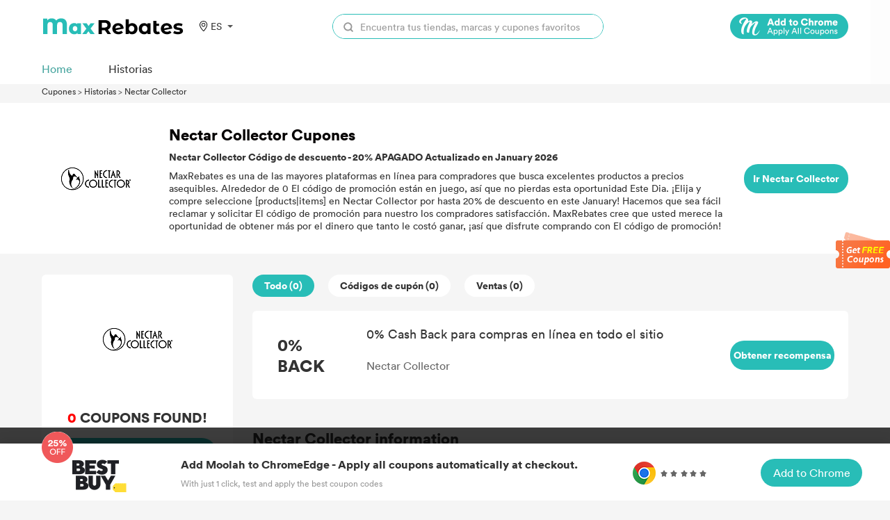

--- FILE ---
content_type: text/css
request_url: https://coupons.maxrebates.com/static/v2/css/public.css
body_size: 858
content:
/*
* @Author: 大向
* @Date:   2021-01-06 15:13:56
* @Last Modified by:   大向
* @Last Modified time: 2021-01-11 14:56:23
*/

@charset "utf-8";

@font-face {
    font-family: dealam-font;
    font-style: normal;
    font-weight: 400;
    src: url(/static/font/dealam-iconfont-Regular.woff2) format("woff2"),
        url(/static/font/dealam-iconfont-Regular.woff) format("woff");
    font-display: swap;
}

@font-face {
    font-family: dealam-font;
    font-style: normal;
    font-weight: 700;
    src: url(/static/font/dealam-iconfont-Bold.woff2) format("woff2"),
        url(/static/font/dealam-iconfont-Bold.woff) format("woff");
    font-display: swap;
}

html,
body,
div,
applet,
object,
iframe,
h1,
h2,
h3,
h4,
h5,
h6,
dl,
dt,
dd,
ol,
ul,
li,
fieldset,
form,
label,
input,
button,
select,
textarea,
img,
table,
th,
td,
article,
aside,
footer,
header,
hgroup,
menu,
nav,
output,
ruby,
section,
summary,
time,
mark,
audio,
video {
    padding: 0;
    margin: 0;
    border: 0 none;
    font-family: dealam-font, Avenir Next, Calibri, Helvetica, Roboto,
        sans-serif;
}

article,
aside,
footer,
header,
menu,
nav,
section {
    display: block;
}

html {
    font-size: 100%;
}

h1,
h2,
h3 {
    font-size: 2em;
    color: #333;
    padding: 1em 0 0.75em 0;
    line-height: 1.25;
    font-weight: 500;
}

body {
    font-size: 1em;
    line-height: 1.5;
    width: 100%;
    height: 100%;
    background: #f5f5f5;
    position: relative;
    color: #666;
    -moz-osx-font-smoothing: grayscale;
    -webkit-font-smoothing: antialiased;
    overflow-x: hidden;
}

* {
    -moz-box-sizing: border-box;
    -webkit-box-sizing: border-box;
    -o-box-sizing: border-box;
    -ms-box-sizing: border-box;
    box-sizing: border-box;
}

ul li {
    list-style: none;
}

a {
    color: #333;
    text-decoration: none;
    cursor: pointer;
    outline: none;
}

.link-hover:hover {
    color: #ee6862;
}

button,
input,
select,
textarea,
img {
    font-size: 1em;
    vertical-align: middle;
    outline: none;
}

.wrapper {
    clear: both;
}
/*********** news *************/
.flext-mid {
    display: flex;
    align-items: center;
}

.flext-between-mid {
    display: flex;
    justify-content: space-between;
    align-items: center;
}
.flext-between-wrap {
    display: flex;
    justify-content: center;
    align-items: center;
    flex-direction: column;
}
.one-line-text {
    white-space: nowrap;
    text-overflow: ellipsis;
    overflow: hidden;
    word-break: break-all;
}
.two-line-text {
    text-overflow: -o-ellipsis-lastline;
    overflow: hidden;
    text-overflow: ellipsis;
    display: -webkit-box;
    -webkit-line-clamp: 2;
    line-clamp: 2;
    -webkit-box-orient: vertical;
}
.mb-40 {
    margin-bottom: 40px;
}
.mb-60 {
    margin-bottom: 60px;
}
.gray-color {
    color: #cccccc !important;
}
/*@media (max-width: 2143px) {*/
@media (min-width: 1140px) {
    .wrapper {
        width: 1160px;
        margin: 0 auto;
    }
}

@media (max-width: 768px) {
    .flext-between-mid {
        width: 100%;
    }
    .wrapper {
        margin-left: 16px;
        margin-right: 16px;
    }
}
.max-container {
    max-width: 1200px;
    margin: 0 auto;
    display: flex;
    flex-direction: column;
}
.hover-box:hover {
    box-shadow: 4px 4px 10px 0 rgba(142, 140, 140, 0.50196);
}
